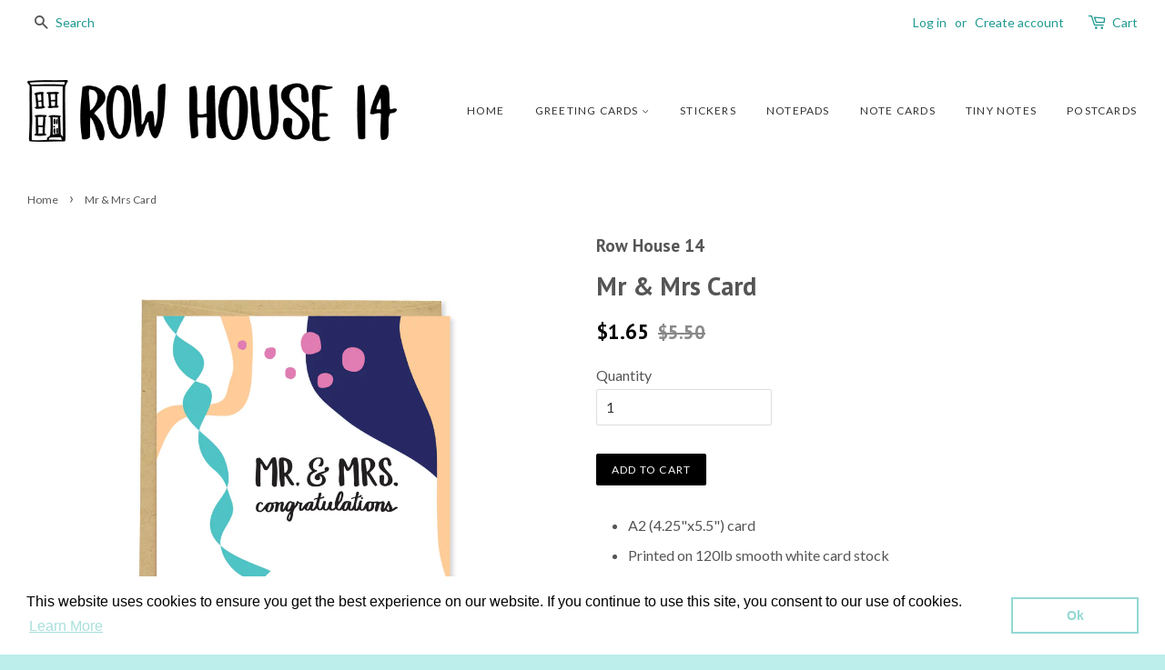

--- FILE ---
content_type: text/html; charset=utf-8
request_url: https://rowhouse14.com/products/wedding-card-mr-mrs-congratulations-card-engagement-card
body_size: 14953
content:

<!doctype html>
<!--[if lt IE 7]><html class="no-js lt-ie9 lt-ie8 lt-ie7" lang="en"> <![endif]-->
<!--[if IE 7]><html class="no-js lt-ie9 lt-ie8" lang="en"> <![endif]-->
<!--[if IE 8]><html class="no-js lt-ie9" lang="en"> <![endif]-->
<!--[if IE 9 ]><html class="ie9 no-js"> <![endif]-->
<!--[if (gt IE 9)|!(IE)]><!--> <html class="no-js"> <!--<![endif]-->
<head>

  <!-- Basic page needs ================================================== -->
  <meta charset="utf-8">
  <meta http-equiv="X-UA-Compatible" content="IE=edge,chrome=1">

  
  <link rel="shortcut icon" href="//rowhouse14.com/cdn/shop/t/2/assets/favicon.png?v=116329895391176986701464806450" type="image/png" />
  

  <!-- Title and description ================================================== -->
  <title>
  Mr &amp; Mrs Card &ndash; Row House 14
  </title>

  
  <meta name="description" content="A2 (4.25&quot;x5.5&quot;) card Printed on 120lb smooth white card stock Paired with a 100% recycled kraft envelope Blank inside Sealed in a cellophane sleeve and shipped in a rigid mailer Copyright Row House 14 Made in the USA">
  

  <!-- Social meta ================================================== -->
  

  <meta property="og:type" content="product">
  <meta property="og:title" content="Mr &amp; Mrs Card">
  <meta property="og:url" content="https://rowhouse14.com/products/wedding-card-mr-mrs-congratulations-card-engagement-card">
  
  <meta property="og:image" content="http://rowhouse14.com/cdn/shop/products/mr-mrs-wedding-card_grande.jpg?v=1531257166">
  <meta property="og:image:secure_url" content="https://rowhouse14.com/cdn/shop/products/mr-mrs-wedding-card_grande.jpg?v=1531257166">
  
  <meta property="og:price:amount" content="1.65">
  <meta property="og:price:currency" content="USD">



  <meta property="og:description" content="A2 (4.25&quot;x5.5&quot;) card Printed on 120lb smooth white card stock Paired with a 100% recycled kraft envelope Blank inside Sealed in a cellophane sleeve and shipped in a rigid mailer Copyright Row House 14 Made in the USA">


<meta property="og:site_name" content="Row House 14">


  <meta name="twitter:card" content="summary">



  <meta name="twitter:title" content="Mr &amp; Mrs Card">
  <meta name="twitter:description" content="

A2 (4.25&quot;x5.5&quot;) card
Printed on 120lb smooth white card stock
Paired with a 100% recycled kraft envelope
Blank inside
Sealed in a cellophane sleeve and shipped in a rigid mailer
Copyright Row House ">
  <meta name="twitter:image" content="https://rowhouse14.com/cdn/shop/products/mr-mrs-wedding-card_large.jpg?v=1531257166">
  <meta name="twitter:image:width" content="480">
  <meta name="twitter:image:height" content="480">



  <!-- Helpers ================================================== -->
  <link rel="canonical" href="https://rowhouse14.com/products/wedding-card-mr-mrs-congratulations-card-engagement-card">
  <meta name="viewport" content="width=device-width,initial-scale=1">
  <meta name="theme-color" content="#000000">

  <!-- CSS ================================================== -->
  <link href="//rowhouse14.com/cdn/shop/t/2/assets/timber.scss.css?v=110721266359318868511734714256" rel="stylesheet" type="text/css" media="all" />
  <link href="//rowhouse14.com/cdn/shop/t/2/assets/theme.scss.css?v=156545362732837113811734714256" rel="stylesheet" type="text/css" media="all" />

  
  
  
  <link href="//fonts.googleapis.com/css?family=Lato:400,700" rel="stylesheet" type="text/css" media="all" />


  
    
    
    <link href="//fonts.googleapis.com/css?family=PT+Sans:700" rel="stylesheet" type="text/css" media="all" />
  


  



  <!-- Header hook for plugins ================================================== -->
  <!-- "snippets/buddha-megamenu-before.liquid" was not rendered, the associated app was uninstalled -->
  <!-- "snippets/buddha-megamenu.liquid" was not rendered, the associated app was uninstalled -->
  <script>window.performance && window.performance.mark && window.performance.mark('shopify.content_for_header.start');</script><meta id="shopify-digital-wallet" name="shopify-digital-wallet" content="/13228993/digital_wallets/dialog">
<meta name="shopify-checkout-api-token" content="d8304b4d81c11562bc47412b6491d7f9">
<meta id="in-context-paypal-metadata" data-shop-id="13228993" data-venmo-supported="false" data-environment="production" data-locale="en_US" data-paypal-v4="true" data-currency="USD">
<link rel="alternate" type="application/json+oembed" href="https://rowhouse14.com/products/wedding-card-mr-mrs-congratulations-card-engagement-card.oembed">
<script async="async" src="/checkouts/internal/preloads.js?locale=en-US"></script>
<link rel="preconnect" href="https://shop.app" crossorigin="anonymous">
<script async="async" src="https://shop.app/checkouts/internal/preloads.js?locale=en-US&shop_id=13228993" crossorigin="anonymous"></script>
<script id="apple-pay-shop-capabilities" type="application/json">{"shopId":13228993,"countryCode":"US","currencyCode":"USD","merchantCapabilities":["supports3DS"],"merchantId":"gid:\/\/shopify\/Shop\/13228993","merchantName":"Row House 14","requiredBillingContactFields":["postalAddress","email"],"requiredShippingContactFields":["postalAddress","email"],"shippingType":"shipping","supportedNetworks":["visa","masterCard","amex","discover","elo","jcb"],"total":{"type":"pending","label":"Row House 14","amount":"1.00"},"shopifyPaymentsEnabled":true,"supportsSubscriptions":true}</script>
<script id="shopify-features" type="application/json">{"accessToken":"d8304b4d81c11562bc47412b6491d7f9","betas":["rich-media-storefront-analytics"],"domain":"rowhouse14.com","predictiveSearch":true,"shopId":13228993,"locale":"en"}</script>
<script>var Shopify = Shopify || {};
Shopify.shop = "row-house-14.myshopify.com";
Shopify.locale = "en";
Shopify.currency = {"active":"USD","rate":"1.0"};
Shopify.country = "US";
Shopify.theme = {"name":"minimal","id":129441991,"schema_name":null,"schema_version":null,"theme_store_id":null,"role":"main"};
Shopify.theme.handle = "null";
Shopify.theme.style = {"id":null,"handle":null};
Shopify.cdnHost = "rowhouse14.com/cdn";
Shopify.routes = Shopify.routes || {};
Shopify.routes.root = "/";</script>
<script type="module">!function(o){(o.Shopify=o.Shopify||{}).modules=!0}(window);</script>
<script>!function(o){function n(){var o=[];function n(){o.push(Array.prototype.slice.apply(arguments))}return n.q=o,n}var t=o.Shopify=o.Shopify||{};t.loadFeatures=n(),t.autoloadFeatures=n()}(window);</script>
<script>
  window.ShopifyPay = window.ShopifyPay || {};
  window.ShopifyPay.apiHost = "shop.app\/pay";
  window.ShopifyPay.redirectState = null;
</script>
<script id="shop-js-analytics" type="application/json">{"pageType":"product"}</script>
<script defer="defer" async type="module" src="//rowhouse14.com/cdn/shopifycloud/shop-js/modules/v2/client.init-shop-cart-sync_C5BV16lS.en.esm.js"></script>
<script defer="defer" async type="module" src="//rowhouse14.com/cdn/shopifycloud/shop-js/modules/v2/chunk.common_CygWptCX.esm.js"></script>
<script type="module">
  await import("//rowhouse14.com/cdn/shopifycloud/shop-js/modules/v2/client.init-shop-cart-sync_C5BV16lS.en.esm.js");
await import("//rowhouse14.com/cdn/shopifycloud/shop-js/modules/v2/chunk.common_CygWptCX.esm.js");

  window.Shopify.SignInWithShop?.initShopCartSync?.({"fedCMEnabled":true,"windoidEnabled":true});

</script>
<script>
  window.Shopify = window.Shopify || {};
  if (!window.Shopify.featureAssets) window.Shopify.featureAssets = {};
  window.Shopify.featureAssets['shop-js'] = {"shop-cart-sync":["modules/v2/client.shop-cart-sync_ZFArdW7E.en.esm.js","modules/v2/chunk.common_CygWptCX.esm.js"],"init-fed-cm":["modules/v2/client.init-fed-cm_CmiC4vf6.en.esm.js","modules/v2/chunk.common_CygWptCX.esm.js"],"shop-button":["modules/v2/client.shop-button_tlx5R9nI.en.esm.js","modules/v2/chunk.common_CygWptCX.esm.js"],"shop-cash-offers":["modules/v2/client.shop-cash-offers_DOA2yAJr.en.esm.js","modules/v2/chunk.common_CygWptCX.esm.js","modules/v2/chunk.modal_D71HUcav.esm.js"],"init-windoid":["modules/v2/client.init-windoid_sURxWdc1.en.esm.js","modules/v2/chunk.common_CygWptCX.esm.js"],"shop-toast-manager":["modules/v2/client.shop-toast-manager_ClPi3nE9.en.esm.js","modules/v2/chunk.common_CygWptCX.esm.js"],"init-shop-email-lookup-coordinator":["modules/v2/client.init-shop-email-lookup-coordinator_B8hsDcYM.en.esm.js","modules/v2/chunk.common_CygWptCX.esm.js"],"init-shop-cart-sync":["modules/v2/client.init-shop-cart-sync_C5BV16lS.en.esm.js","modules/v2/chunk.common_CygWptCX.esm.js"],"avatar":["modules/v2/client.avatar_BTnouDA3.en.esm.js"],"pay-button":["modules/v2/client.pay-button_FdsNuTd3.en.esm.js","modules/v2/chunk.common_CygWptCX.esm.js"],"init-customer-accounts":["modules/v2/client.init-customer-accounts_DxDtT_ad.en.esm.js","modules/v2/client.shop-login-button_C5VAVYt1.en.esm.js","modules/v2/chunk.common_CygWptCX.esm.js","modules/v2/chunk.modal_D71HUcav.esm.js"],"init-shop-for-new-customer-accounts":["modules/v2/client.init-shop-for-new-customer-accounts_ChsxoAhi.en.esm.js","modules/v2/client.shop-login-button_C5VAVYt1.en.esm.js","modules/v2/chunk.common_CygWptCX.esm.js","modules/v2/chunk.modal_D71HUcav.esm.js"],"shop-login-button":["modules/v2/client.shop-login-button_C5VAVYt1.en.esm.js","modules/v2/chunk.common_CygWptCX.esm.js","modules/v2/chunk.modal_D71HUcav.esm.js"],"init-customer-accounts-sign-up":["modules/v2/client.init-customer-accounts-sign-up_CPSyQ0Tj.en.esm.js","modules/v2/client.shop-login-button_C5VAVYt1.en.esm.js","modules/v2/chunk.common_CygWptCX.esm.js","modules/v2/chunk.modal_D71HUcav.esm.js"],"shop-follow-button":["modules/v2/client.shop-follow-button_Cva4Ekp9.en.esm.js","modules/v2/chunk.common_CygWptCX.esm.js","modules/v2/chunk.modal_D71HUcav.esm.js"],"checkout-modal":["modules/v2/client.checkout-modal_BPM8l0SH.en.esm.js","modules/v2/chunk.common_CygWptCX.esm.js","modules/v2/chunk.modal_D71HUcav.esm.js"],"lead-capture":["modules/v2/client.lead-capture_Bi8yE_yS.en.esm.js","modules/v2/chunk.common_CygWptCX.esm.js","modules/v2/chunk.modal_D71HUcav.esm.js"],"shop-login":["modules/v2/client.shop-login_D6lNrXab.en.esm.js","modules/v2/chunk.common_CygWptCX.esm.js","modules/v2/chunk.modal_D71HUcav.esm.js"],"payment-terms":["modules/v2/client.payment-terms_CZxnsJam.en.esm.js","modules/v2/chunk.common_CygWptCX.esm.js","modules/v2/chunk.modal_D71HUcav.esm.js"]};
</script>
<script>(function() {
  var isLoaded = false;
  function asyncLoad() {
    if (isLoaded) return;
    isLoaded = true;
    var urls = ["\/\/s3.amazonaws.com\/booster-eu-cookie\/row-house-14.myshopify.com\/booster_eu_cookie.js?shop=row-house-14.myshopify.com","https:\/\/chimpstatic.com\/mcjs-connected\/js\/users\/88818ccaabdcbf97f6cb265a7\/3cfab5a0a236896fa3b03020a.js?shop=row-house-14.myshopify.com"];
    for (var i = 0; i < urls.length; i++) {
      var s = document.createElement('script');
      s.type = 'text/javascript';
      s.async = true;
      s.src = urls[i];
      var x = document.getElementsByTagName('script')[0];
      x.parentNode.insertBefore(s, x);
    }
  };
  if(window.attachEvent) {
    window.attachEvent('onload', asyncLoad);
  } else {
    window.addEventListener('load', asyncLoad, false);
  }
})();</script>
<script id="__st">var __st={"a":13228993,"offset":-18000,"reqid":"6834b2d8-b29b-4d6f-84ad-a81c9683248f-1768704045","pageurl":"rowhouse14.com\/products\/wedding-card-mr-mrs-congratulations-card-engagement-card","u":"4e7e6e13cbde","p":"product","rtyp":"product","rid":1354910564429};</script>
<script>window.ShopifyPaypalV4VisibilityTracking = true;</script>
<script id="captcha-bootstrap">!function(){'use strict';const t='contact',e='account',n='new_comment',o=[[t,t],['blogs',n],['comments',n],[t,'customer']],c=[[e,'customer_login'],[e,'guest_login'],[e,'recover_customer_password'],[e,'create_customer']],r=t=>t.map((([t,e])=>`form[action*='/${t}']:not([data-nocaptcha='true']) input[name='form_type'][value='${e}']`)).join(','),a=t=>()=>t?[...document.querySelectorAll(t)].map((t=>t.form)):[];function s(){const t=[...o],e=r(t);return a(e)}const i='password',u='form_key',d=['recaptcha-v3-token','g-recaptcha-response','h-captcha-response',i],f=()=>{try{return window.sessionStorage}catch{return}},m='__shopify_v',_=t=>t.elements[u];function p(t,e,n=!1){try{const o=window.sessionStorage,c=JSON.parse(o.getItem(e)),{data:r}=function(t){const{data:e,action:n}=t;return t[m]||n?{data:e,action:n}:{data:t,action:n}}(c);for(const[e,n]of Object.entries(r))t.elements[e]&&(t.elements[e].value=n);n&&o.removeItem(e)}catch(o){console.error('form repopulation failed',{error:o})}}const l='form_type',E='cptcha';function T(t){t.dataset[E]=!0}const w=window,h=w.document,L='Shopify',v='ce_forms',y='captcha';let A=!1;((t,e)=>{const n=(g='f06e6c50-85a8-45c8-87d0-21a2b65856fe',I='https://cdn.shopify.com/shopifycloud/storefront-forms-hcaptcha/ce_storefront_forms_captcha_hcaptcha.v1.5.2.iife.js',D={infoText:'Protected by hCaptcha',privacyText:'Privacy',termsText:'Terms'},(t,e,n)=>{const o=w[L][v],c=o.bindForm;if(c)return c(t,g,e,D).then(n);var r;o.q.push([[t,g,e,D],n]),r=I,A||(h.body.append(Object.assign(h.createElement('script'),{id:'captcha-provider',async:!0,src:r})),A=!0)});var g,I,D;w[L]=w[L]||{},w[L][v]=w[L][v]||{},w[L][v].q=[],w[L][y]=w[L][y]||{},w[L][y].protect=function(t,e){n(t,void 0,e),T(t)},Object.freeze(w[L][y]),function(t,e,n,w,h,L){const[v,y,A,g]=function(t,e,n){const i=e?o:[],u=t?c:[],d=[...i,...u],f=r(d),m=r(i),_=r(d.filter((([t,e])=>n.includes(e))));return[a(f),a(m),a(_),s()]}(w,h,L),I=t=>{const e=t.target;return e instanceof HTMLFormElement?e:e&&e.form},D=t=>v().includes(t);t.addEventListener('submit',(t=>{const e=I(t);if(!e)return;const n=D(e)&&!e.dataset.hcaptchaBound&&!e.dataset.recaptchaBound,o=_(e),c=g().includes(e)&&(!o||!o.value);(n||c)&&t.preventDefault(),c&&!n&&(function(t){try{if(!f())return;!function(t){const e=f();if(!e)return;const n=_(t);if(!n)return;const o=n.value;o&&e.removeItem(o)}(t);const e=Array.from(Array(32),(()=>Math.random().toString(36)[2])).join('');!function(t,e){_(t)||t.append(Object.assign(document.createElement('input'),{type:'hidden',name:u})),t.elements[u].value=e}(t,e),function(t,e){const n=f();if(!n)return;const o=[...t.querySelectorAll(`input[type='${i}']`)].map((({name:t})=>t)),c=[...d,...o],r={};for(const[a,s]of new FormData(t).entries())c.includes(a)||(r[a]=s);n.setItem(e,JSON.stringify({[m]:1,action:t.action,data:r}))}(t,e)}catch(e){console.error('failed to persist form',e)}}(e),e.submit())}));const S=(t,e)=>{t&&!t.dataset[E]&&(n(t,e.some((e=>e===t))),T(t))};for(const o of['focusin','change'])t.addEventListener(o,(t=>{const e=I(t);D(e)&&S(e,y())}));const B=e.get('form_key'),M=e.get(l),P=B&&M;t.addEventListener('DOMContentLoaded',(()=>{const t=y();if(P)for(const e of t)e.elements[l].value===M&&p(e,B);[...new Set([...A(),...v().filter((t=>'true'===t.dataset.shopifyCaptcha))])].forEach((e=>S(e,t)))}))}(h,new URLSearchParams(w.location.search),n,t,e,['guest_login'])})(!0,!0)}();</script>
<script integrity="sha256-4kQ18oKyAcykRKYeNunJcIwy7WH5gtpwJnB7kiuLZ1E=" data-source-attribution="shopify.loadfeatures" defer="defer" src="//rowhouse14.com/cdn/shopifycloud/storefront/assets/storefront/load_feature-a0a9edcb.js" crossorigin="anonymous"></script>
<script crossorigin="anonymous" defer="defer" src="//rowhouse14.com/cdn/shopifycloud/storefront/assets/shopify_pay/storefront-65b4c6d7.js?v=20250812"></script>
<script data-source-attribution="shopify.dynamic_checkout.dynamic.init">var Shopify=Shopify||{};Shopify.PaymentButton=Shopify.PaymentButton||{isStorefrontPortableWallets:!0,init:function(){window.Shopify.PaymentButton.init=function(){};var t=document.createElement("script");t.src="https://rowhouse14.com/cdn/shopifycloud/portable-wallets/latest/portable-wallets.en.js",t.type="module",document.head.appendChild(t)}};
</script>
<script data-source-attribution="shopify.dynamic_checkout.buyer_consent">
  function portableWalletsHideBuyerConsent(e){var t=document.getElementById("shopify-buyer-consent"),n=document.getElementById("shopify-subscription-policy-button");t&&n&&(t.classList.add("hidden"),t.setAttribute("aria-hidden","true"),n.removeEventListener("click",e))}function portableWalletsShowBuyerConsent(e){var t=document.getElementById("shopify-buyer-consent"),n=document.getElementById("shopify-subscription-policy-button");t&&n&&(t.classList.remove("hidden"),t.removeAttribute("aria-hidden"),n.addEventListener("click",e))}window.Shopify?.PaymentButton&&(window.Shopify.PaymentButton.hideBuyerConsent=portableWalletsHideBuyerConsent,window.Shopify.PaymentButton.showBuyerConsent=portableWalletsShowBuyerConsent);
</script>
<script data-source-attribution="shopify.dynamic_checkout.cart.bootstrap">document.addEventListener("DOMContentLoaded",(function(){function t(){return document.querySelector("shopify-accelerated-checkout-cart, shopify-accelerated-checkout")}if(t())Shopify.PaymentButton.init();else{new MutationObserver((function(e,n){t()&&(Shopify.PaymentButton.init(),n.disconnect())})).observe(document.body,{childList:!0,subtree:!0})}}));
</script>
<link id="shopify-accelerated-checkout-styles" rel="stylesheet" media="screen" href="https://rowhouse14.com/cdn/shopifycloud/portable-wallets/latest/accelerated-checkout-backwards-compat.css" crossorigin="anonymous">
<style id="shopify-accelerated-checkout-cart">
        #shopify-buyer-consent {
  margin-top: 1em;
  display: inline-block;
  width: 100%;
}

#shopify-buyer-consent.hidden {
  display: none;
}

#shopify-subscription-policy-button {
  background: none;
  border: none;
  padding: 0;
  text-decoration: underline;
  font-size: inherit;
  cursor: pointer;
}

#shopify-subscription-policy-button::before {
  box-shadow: none;
}

      </style>

<script>window.performance && window.performance.mark && window.performance.mark('shopify.content_for_header.end');</script>

  

<!--[if lt IE 9]>
<script src="//cdnjs.cloudflare.com/ajax/libs/html5shiv/3.7.2/html5shiv.min.js" type="text/javascript"></script>
<script src="//rowhouse14.com/cdn/shop/t/2/assets/respond.min.js?v=52248677837542619231464806222" type="text/javascript"></script>
<link href="//rowhouse14.com/cdn/shop/t/2/assets/respond-proxy.html" id="respond-proxy" rel="respond-proxy" />
<link href="//rowhouse14.com/search?q=65cff1c622fe326c1f6e25c0791d004a" id="respond-redirect" rel="respond-redirect" />
<script src="//rowhouse14.com/search?q=65cff1c622fe326c1f6e25c0791d004a" type="text/javascript"></script>
<![endif]-->



  <script src="//ajax.googleapis.com/ajax/libs/jquery/1.11.0/jquery.min.js" type="text/javascript"></script>
  <script src="//rowhouse14.com/cdn/shop/t/2/assets/modernizr.min.js?v=26620055551102246001464806222" type="text/javascript"></script>

  
  

<!-- BEGIN app block: shopify://apps/instafeed/blocks/head-block/c447db20-095d-4a10-9725-b5977662c9d5 --><link rel="preconnect" href="https://cdn.nfcube.com/">
<link rel="preconnect" href="https://scontent.cdninstagram.com/">


  <script>
    document.addEventListener('DOMContentLoaded', function () {
      let instafeedScript = document.createElement('script');

      
        instafeedScript.src = 'https://cdn.nfcube.com/instafeed-f99bdc5384adf96b968d378b41512e02.js';
      

      document.body.appendChild(instafeedScript);
    });
  </script>





<!-- END app block --><link href="https://monorail-edge.shopifysvc.com" rel="dns-prefetch">
<script>(function(){if ("sendBeacon" in navigator && "performance" in window) {try {var session_token_from_headers = performance.getEntriesByType('navigation')[0].serverTiming.find(x => x.name == '_s').description;} catch {var session_token_from_headers = undefined;}var session_cookie_matches = document.cookie.match(/_shopify_s=([^;]*)/);var session_token_from_cookie = session_cookie_matches && session_cookie_matches.length === 2 ? session_cookie_matches[1] : "";var session_token = session_token_from_headers || session_token_from_cookie || "";function handle_abandonment_event(e) {var entries = performance.getEntries().filter(function(entry) {return /monorail-edge.shopifysvc.com/.test(entry.name);});if (!window.abandonment_tracked && entries.length === 0) {window.abandonment_tracked = true;var currentMs = Date.now();var navigation_start = performance.timing.navigationStart;var payload = {shop_id: 13228993,url: window.location.href,navigation_start,duration: currentMs - navigation_start,session_token,page_type: "product"};window.navigator.sendBeacon("https://monorail-edge.shopifysvc.com/v1/produce", JSON.stringify({schema_id: "online_store_buyer_site_abandonment/1.1",payload: payload,metadata: {event_created_at_ms: currentMs,event_sent_at_ms: currentMs}}));}}window.addEventListener('pagehide', handle_abandonment_event);}}());</script>
<script id="web-pixels-manager-setup">(function e(e,d,r,n,o){if(void 0===o&&(o={}),!Boolean(null===(a=null===(i=window.Shopify)||void 0===i?void 0:i.analytics)||void 0===a?void 0:a.replayQueue)){var i,a;window.Shopify=window.Shopify||{};var t=window.Shopify;t.analytics=t.analytics||{};var s=t.analytics;s.replayQueue=[],s.publish=function(e,d,r){return s.replayQueue.push([e,d,r]),!0};try{self.performance.mark("wpm:start")}catch(e){}var l=function(){var e={modern:/Edge?\/(1{2}[4-9]|1[2-9]\d|[2-9]\d{2}|\d{4,})\.\d+(\.\d+|)|Firefox\/(1{2}[4-9]|1[2-9]\d|[2-9]\d{2}|\d{4,})\.\d+(\.\d+|)|Chrom(ium|e)\/(9{2}|\d{3,})\.\d+(\.\d+|)|(Maci|X1{2}).+ Version\/(15\.\d+|(1[6-9]|[2-9]\d|\d{3,})\.\d+)([,.]\d+|)( \(\w+\)|)( Mobile\/\w+|) Safari\/|Chrome.+OPR\/(9{2}|\d{3,})\.\d+\.\d+|(CPU[ +]OS|iPhone[ +]OS|CPU[ +]iPhone|CPU IPhone OS|CPU iPad OS)[ +]+(15[._]\d+|(1[6-9]|[2-9]\d|\d{3,})[._]\d+)([._]\d+|)|Android:?[ /-](13[3-9]|1[4-9]\d|[2-9]\d{2}|\d{4,})(\.\d+|)(\.\d+|)|Android.+Firefox\/(13[5-9]|1[4-9]\d|[2-9]\d{2}|\d{4,})\.\d+(\.\d+|)|Android.+Chrom(ium|e)\/(13[3-9]|1[4-9]\d|[2-9]\d{2}|\d{4,})\.\d+(\.\d+|)|SamsungBrowser\/([2-9]\d|\d{3,})\.\d+/,legacy:/Edge?\/(1[6-9]|[2-9]\d|\d{3,})\.\d+(\.\d+|)|Firefox\/(5[4-9]|[6-9]\d|\d{3,})\.\d+(\.\d+|)|Chrom(ium|e)\/(5[1-9]|[6-9]\d|\d{3,})\.\d+(\.\d+|)([\d.]+$|.*Safari\/(?![\d.]+ Edge\/[\d.]+$))|(Maci|X1{2}).+ Version\/(10\.\d+|(1[1-9]|[2-9]\d|\d{3,})\.\d+)([,.]\d+|)( \(\w+\)|)( Mobile\/\w+|) Safari\/|Chrome.+OPR\/(3[89]|[4-9]\d|\d{3,})\.\d+\.\d+|(CPU[ +]OS|iPhone[ +]OS|CPU[ +]iPhone|CPU IPhone OS|CPU iPad OS)[ +]+(10[._]\d+|(1[1-9]|[2-9]\d|\d{3,})[._]\d+)([._]\d+|)|Android:?[ /-](13[3-9]|1[4-9]\d|[2-9]\d{2}|\d{4,})(\.\d+|)(\.\d+|)|Mobile Safari.+OPR\/([89]\d|\d{3,})\.\d+\.\d+|Android.+Firefox\/(13[5-9]|1[4-9]\d|[2-9]\d{2}|\d{4,})\.\d+(\.\d+|)|Android.+Chrom(ium|e)\/(13[3-9]|1[4-9]\d|[2-9]\d{2}|\d{4,})\.\d+(\.\d+|)|Android.+(UC? ?Browser|UCWEB|U3)[ /]?(15\.([5-9]|\d{2,})|(1[6-9]|[2-9]\d|\d{3,})\.\d+)\.\d+|SamsungBrowser\/(5\.\d+|([6-9]|\d{2,})\.\d+)|Android.+MQ{2}Browser\/(14(\.(9|\d{2,})|)|(1[5-9]|[2-9]\d|\d{3,})(\.\d+|))(\.\d+|)|K[Aa][Ii]OS\/(3\.\d+|([4-9]|\d{2,})\.\d+)(\.\d+|)/},d=e.modern,r=e.legacy,n=navigator.userAgent;return n.match(d)?"modern":n.match(r)?"legacy":"unknown"}(),u="modern"===l?"modern":"legacy",c=(null!=n?n:{modern:"",legacy:""})[u],f=function(e){return[e.baseUrl,"/wpm","/b",e.hashVersion,"modern"===e.buildTarget?"m":"l",".js"].join("")}({baseUrl:d,hashVersion:r,buildTarget:u}),m=function(e){var d=e.version,r=e.bundleTarget,n=e.surface,o=e.pageUrl,i=e.monorailEndpoint;return{emit:function(e){var a=e.status,t=e.errorMsg,s=(new Date).getTime(),l=JSON.stringify({metadata:{event_sent_at_ms:s},events:[{schema_id:"web_pixels_manager_load/3.1",payload:{version:d,bundle_target:r,page_url:o,status:a,surface:n,error_msg:t},metadata:{event_created_at_ms:s}}]});if(!i)return console&&console.warn&&console.warn("[Web Pixels Manager] No Monorail endpoint provided, skipping logging."),!1;try{return self.navigator.sendBeacon.bind(self.navigator)(i,l)}catch(e){}var u=new XMLHttpRequest;try{return u.open("POST",i,!0),u.setRequestHeader("Content-Type","text/plain"),u.send(l),!0}catch(e){return console&&console.warn&&console.warn("[Web Pixels Manager] Got an unhandled error while logging to Monorail."),!1}}}}({version:r,bundleTarget:l,surface:e.surface,pageUrl:self.location.href,monorailEndpoint:e.monorailEndpoint});try{o.browserTarget=l,function(e){var d=e.src,r=e.async,n=void 0===r||r,o=e.onload,i=e.onerror,a=e.sri,t=e.scriptDataAttributes,s=void 0===t?{}:t,l=document.createElement("script"),u=document.querySelector("head"),c=document.querySelector("body");if(l.async=n,l.src=d,a&&(l.integrity=a,l.crossOrigin="anonymous"),s)for(var f in s)if(Object.prototype.hasOwnProperty.call(s,f))try{l.dataset[f]=s[f]}catch(e){}if(o&&l.addEventListener("load",o),i&&l.addEventListener("error",i),u)u.appendChild(l);else{if(!c)throw new Error("Did not find a head or body element to append the script");c.appendChild(l)}}({src:f,async:!0,onload:function(){if(!function(){var e,d;return Boolean(null===(d=null===(e=window.Shopify)||void 0===e?void 0:e.analytics)||void 0===d?void 0:d.initialized)}()){var d=window.webPixelsManager.init(e)||void 0;if(d){var r=window.Shopify.analytics;r.replayQueue.forEach((function(e){var r=e[0],n=e[1],o=e[2];d.publishCustomEvent(r,n,o)})),r.replayQueue=[],r.publish=d.publishCustomEvent,r.visitor=d.visitor,r.initialized=!0}}},onerror:function(){return m.emit({status:"failed",errorMsg:"".concat(f," has failed to load")})},sri:function(e){var d=/^sha384-[A-Za-z0-9+/=]+$/;return"string"==typeof e&&d.test(e)}(c)?c:"",scriptDataAttributes:o}),m.emit({status:"loading"})}catch(e){m.emit({status:"failed",errorMsg:(null==e?void 0:e.message)||"Unknown error"})}}})({shopId: 13228993,storefrontBaseUrl: "https://rowhouse14.com",extensionsBaseUrl: "https://extensions.shopifycdn.com/cdn/shopifycloud/web-pixels-manager",monorailEndpoint: "https://monorail-edge.shopifysvc.com/unstable/produce_batch",surface: "storefront-renderer",enabledBetaFlags: ["2dca8a86"],webPixelsConfigList: [{"id":"60686585","configuration":"{\"tagID\":\"2620783525453\"}","eventPayloadVersion":"v1","runtimeContext":"STRICT","scriptVersion":"18031546ee651571ed29edbe71a3550b","type":"APP","apiClientId":3009811,"privacyPurposes":["ANALYTICS","MARKETING","SALE_OF_DATA"],"dataSharingAdjustments":{"protectedCustomerApprovalScopes":["read_customer_address","read_customer_email","read_customer_name","read_customer_personal_data","read_customer_phone"]}},{"id":"shopify-app-pixel","configuration":"{}","eventPayloadVersion":"v1","runtimeContext":"STRICT","scriptVersion":"0450","apiClientId":"shopify-pixel","type":"APP","privacyPurposes":["ANALYTICS","MARKETING"]},{"id":"shopify-custom-pixel","eventPayloadVersion":"v1","runtimeContext":"LAX","scriptVersion":"0450","apiClientId":"shopify-pixel","type":"CUSTOM","privacyPurposes":["ANALYTICS","MARKETING"]}],isMerchantRequest: false,initData: {"shop":{"name":"Row House 14","paymentSettings":{"currencyCode":"USD"},"myshopifyDomain":"row-house-14.myshopify.com","countryCode":"US","storefrontUrl":"https:\/\/rowhouse14.com"},"customer":null,"cart":null,"checkout":null,"productVariants":[{"price":{"amount":1.65,"currencyCode":"USD"},"product":{"title":"Mr \u0026 Mrs Card","vendor":"Row House 14","id":"1354910564429","untranslatedTitle":"Mr \u0026 Mrs Card","url":"\/products\/wedding-card-mr-mrs-congratulations-card-engagement-card","type":"Greeting Card"},"id":"12331672567885","image":{"src":"\/\/rowhouse14.com\/cdn\/shop\/products\/mr-mrs-wedding-card.jpg?v=1531257166"},"sku":"C-098","title":"Default Title","untranslatedTitle":"Default Title"}],"purchasingCompany":null},},"https://rowhouse14.com/cdn","fcfee988w5aeb613cpc8e4bc33m6693e112",{"modern":"","legacy":""},{"shopId":"13228993","storefrontBaseUrl":"https:\/\/rowhouse14.com","extensionBaseUrl":"https:\/\/extensions.shopifycdn.com\/cdn\/shopifycloud\/web-pixels-manager","surface":"storefront-renderer","enabledBetaFlags":"[\"2dca8a86\"]","isMerchantRequest":"false","hashVersion":"fcfee988w5aeb613cpc8e4bc33m6693e112","publish":"custom","events":"[[\"page_viewed\",{}],[\"product_viewed\",{\"productVariant\":{\"price\":{\"amount\":1.65,\"currencyCode\":\"USD\"},\"product\":{\"title\":\"Mr \u0026 Mrs Card\",\"vendor\":\"Row House 14\",\"id\":\"1354910564429\",\"untranslatedTitle\":\"Mr \u0026 Mrs Card\",\"url\":\"\/products\/wedding-card-mr-mrs-congratulations-card-engagement-card\",\"type\":\"Greeting Card\"},\"id\":\"12331672567885\",\"image\":{\"src\":\"\/\/rowhouse14.com\/cdn\/shop\/products\/mr-mrs-wedding-card.jpg?v=1531257166\"},\"sku\":\"C-098\",\"title\":\"Default Title\",\"untranslatedTitle\":\"Default Title\"}}]]"});</script><script>
  window.ShopifyAnalytics = window.ShopifyAnalytics || {};
  window.ShopifyAnalytics.meta = window.ShopifyAnalytics.meta || {};
  window.ShopifyAnalytics.meta.currency = 'USD';
  var meta = {"product":{"id":1354910564429,"gid":"gid:\/\/shopify\/Product\/1354910564429","vendor":"Row House 14","type":"Greeting Card","handle":"wedding-card-mr-mrs-congratulations-card-engagement-card","variants":[{"id":12331672567885,"price":165,"name":"Mr \u0026 Mrs Card","public_title":null,"sku":"C-098"}],"remote":false},"page":{"pageType":"product","resourceType":"product","resourceId":1354910564429,"requestId":"6834b2d8-b29b-4d6f-84ad-a81c9683248f-1768704045"}};
  for (var attr in meta) {
    window.ShopifyAnalytics.meta[attr] = meta[attr];
  }
</script>
<script class="analytics">
  (function () {
    var customDocumentWrite = function(content) {
      var jquery = null;

      if (window.jQuery) {
        jquery = window.jQuery;
      } else if (window.Checkout && window.Checkout.$) {
        jquery = window.Checkout.$;
      }

      if (jquery) {
        jquery('body').append(content);
      }
    };

    var hasLoggedConversion = function(token) {
      if (token) {
        return document.cookie.indexOf('loggedConversion=' + token) !== -1;
      }
      return false;
    }

    var setCookieIfConversion = function(token) {
      if (token) {
        var twoMonthsFromNow = new Date(Date.now());
        twoMonthsFromNow.setMonth(twoMonthsFromNow.getMonth() + 2);

        document.cookie = 'loggedConversion=' + token + '; expires=' + twoMonthsFromNow;
      }
    }

    var trekkie = window.ShopifyAnalytics.lib = window.trekkie = window.trekkie || [];
    if (trekkie.integrations) {
      return;
    }
    trekkie.methods = [
      'identify',
      'page',
      'ready',
      'track',
      'trackForm',
      'trackLink'
    ];
    trekkie.factory = function(method) {
      return function() {
        var args = Array.prototype.slice.call(arguments);
        args.unshift(method);
        trekkie.push(args);
        return trekkie;
      };
    };
    for (var i = 0; i < trekkie.methods.length; i++) {
      var key = trekkie.methods[i];
      trekkie[key] = trekkie.factory(key);
    }
    trekkie.load = function(config) {
      trekkie.config = config || {};
      trekkie.config.initialDocumentCookie = document.cookie;
      var first = document.getElementsByTagName('script')[0];
      var script = document.createElement('script');
      script.type = 'text/javascript';
      script.onerror = function(e) {
        var scriptFallback = document.createElement('script');
        scriptFallback.type = 'text/javascript';
        scriptFallback.onerror = function(error) {
                var Monorail = {
      produce: function produce(monorailDomain, schemaId, payload) {
        var currentMs = new Date().getTime();
        var event = {
          schema_id: schemaId,
          payload: payload,
          metadata: {
            event_created_at_ms: currentMs,
            event_sent_at_ms: currentMs
          }
        };
        return Monorail.sendRequest("https://" + monorailDomain + "/v1/produce", JSON.stringify(event));
      },
      sendRequest: function sendRequest(endpointUrl, payload) {
        // Try the sendBeacon API
        if (window && window.navigator && typeof window.navigator.sendBeacon === 'function' && typeof window.Blob === 'function' && !Monorail.isIos12()) {
          var blobData = new window.Blob([payload], {
            type: 'text/plain'
          });

          if (window.navigator.sendBeacon(endpointUrl, blobData)) {
            return true;
          } // sendBeacon was not successful

        } // XHR beacon

        var xhr = new XMLHttpRequest();

        try {
          xhr.open('POST', endpointUrl);
          xhr.setRequestHeader('Content-Type', 'text/plain');
          xhr.send(payload);
        } catch (e) {
          console.log(e);
        }

        return false;
      },
      isIos12: function isIos12() {
        return window.navigator.userAgent.lastIndexOf('iPhone; CPU iPhone OS 12_') !== -1 || window.navigator.userAgent.lastIndexOf('iPad; CPU OS 12_') !== -1;
      }
    };
    Monorail.produce('monorail-edge.shopifysvc.com',
      'trekkie_storefront_load_errors/1.1',
      {shop_id: 13228993,
      theme_id: 129441991,
      app_name: "storefront",
      context_url: window.location.href,
      source_url: "//rowhouse14.com/cdn/s/trekkie.storefront.cd680fe47e6c39ca5d5df5f0a32d569bc48c0f27.min.js"});

        };
        scriptFallback.async = true;
        scriptFallback.src = '//rowhouse14.com/cdn/s/trekkie.storefront.cd680fe47e6c39ca5d5df5f0a32d569bc48c0f27.min.js';
        first.parentNode.insertBefore(scriptFallback, first);
      };
      script.async = true;
      script.src = '//rowhouse14.com/cdn/s/trekkie.storefront.cd680fe47e6c39ca5d5df5f0a32d569bc48c0f27.min.js';
      first.parentNode.insertBefore(script, first);
    };
    trekkie.load(
      {"Trekkie":{"appName":"storefront","development":false,"defaultAttributes":{"shopId":13228993,"isMerchantRequest":null,"themeId":129441991,"themeCityHash":"1629725972946492069","contentLanguage":"en","currency":"USD","eventMetadataId":"b3d1c301-5685-446f-8adb-f0a827058af8"},"isServerSideCookieWritingEnabled":true,"monorailRegion":"shop_domain","enabledBetaFlags":["65f19447"]},"Session Attribution":{},"S2S":{"facebookCapiEnabled":false,"source":"trekkie-storefront-renderer","apiClientId":580111}}
    );

    var loaded = false;
    trekkie.ready(function() {
      if (loaded) return;
      loaded = true;

      window.ShopifyAnalytics.lib = window.trekkie;

      var originalDocumentWrite = document.write;
      document.write = customDocumentWrite;
      try { window.ShopifyAnalytics.merchantGoogleAnalytics.call(this); } catch(error) {};
      document.write = originalDocumentWrite;

      window.ShopifyAnalytics.lib.page(null,{"pageType":"product","resourceType":"product","resourceId":1354910564429,"requestId":"6834b2d8-b29b-4d6f-84ad-a81c9683248f-1768704045","shopifyEmitted":true});

      var match = window.location.pathname.match(/checkouts\/(.+)\/(thank_you|post_purchase)/)
      var token = match? match[1]: undefined;
      if (!hasLoggedConversion(token)) {
        setCookieIfConversion(token);
        window.ShopifyAnalytics.lib.track("Viewed Product",{"currency":"USD","variantId":12331672567885,"productId":1354910564429,"productGid":"gid:\/\/shopify\/Product\/1354910564429","name":"Mr \u0026 Mrs Card","price":"1.65","sku":"C-098","brand":"Row House 14","variant":null,"category":"Greeting Card","nonInteraction":true,"remote":false},undefined,undefined,{"shopifyEmitted":true});
      window.ShopifyAnalytics.lib.track("monorail:\/\/trekkie_storefront_viewed_product\/1.1",{"currency":"USD","variantId":12331672567885,"productId":1354910564429,"productGid":"gid:\/\/shopify\/Product\/1354910564429","name":"Mr \u0026 Mrs Card","price":"1.65","sku":"C-098","brand":"Row House 14","variant":null,"category":"Greeting Card","nonInteraction":true,"remote":false,"referer":"https:\/\/rowhouse14.com\/products\/wedding-card-mr-mrs-congratulations-card-engagement-card"});
      }
    });


        var eventsListenerScript = document.createElement('script');
        eventsListenerScript.async = true;
        eventsListenerScript.src = "//rowhouse14.com/cdn/shopifycloud/storefront/assets/shop_events_listener-3da45d37.js";
        document.getElementsByTagName('head')[0].appendChild(eventsListenerScript);

})();</script>
<script
  defer
  src="https://rowhouse14.com/cdn/shopifycloud/perf-kit/shopify-perf-kit-3.0.4.min.js"
  data-application="storefront-renderer"
  data-shop-id="13228993"
  data-render-region="gcp-us-central1"
  data-page-type="product"
  data-theme-instance-id="129441991"
  data-theme-name=""
  data-theme-version=""
  data-monorail-region="shop_domain"
  data-resource-timing-sampling-rate="10"
  data-shs="true"
  data-shs-beacon="true"
  data-shs-export-with-fetch="true"
  data-shs-logs-sample-rate="1"
  data-shs-beacon-endpoint="https://rowhouse14.com/api/collect"
></script>
</head>

<body id="mr-amp-mrs-card" class="template-product" >
  <!-- "snippets/buddha-megamenu-wireframe.liquid" was not rendered, the associated app was uninstalled -->

  <div class="header-bar">
  <div class="wrapper medium-down--hide">
    <div class="post-large--display-table">

      
        <div class="header-bar__left post-large--display-table-cell">

          

          

          
            <div class="header-bar__module header-bar__search">
              


  <form action="/search" method="get" class="header-bar__search-form clearfix" role="search">
    
    <button type="submit" class="btn icon-fallback-text header-bar__search-submit">
      <span class="icon icon-search" aria-hidden="true"></span>
      <span class="fallback-text">Search</span>
    </button>
    <input type="search" name="q" value="" aria-label="Search" class="header-bar__search-input" placeholder="Search">
  </form>


            </div>
          

        </div>
      

      <div class="header-bar__right post-large--display-table-cell">

        
          <ul class="header-bar__module header-bar__module--list">
            
              <li>
                <a href="/account/login" id="customer_login_link">Log in</a>
              </li>
              <li>or</li>
              <li>
                <a href="/account/register" id="customer_register_link">Create account</a>
              </li>  
            
          </ul>
        

        <div class="header-bar__module">
          <span class="header-bar__sep" aria-hidden="true"></span>
          <a href="/cart" class="cart-page-link">
            <span class="icon icon-cart header-bar__cart-icon" aria-hidden="true"></span>
          </a>
        </div>

        <div class="header-bar__module">
          <a href="/cart" class="cart-page-link">
            Cart
            <span class="cart-count header-bar__cart-count hidden-count">0</span>
          </a>
        </div>

        
          
        

      </div>
    </div>
  </div>
  <div class="wrapper post-large--hide">
    <button type="button" class="mobile-nav-trigger" id="MobileNavTrigger">
      <span class="icon icon-hamburger" aria-hidden="true"></span>
      Menu
    </button>
    <a href="/cart" class="cart-page-link mobile-cart-page-link">
      <span class="icon icon-cart header-bar__cart-icon" aria-hidden="true"></span>
      Cart <span class="cart-count hidden-count">0</span>
    </a>
  </div>
  <ul id="MobileNav" class="mobile-nav post-large--hide">
  
  
  
  <li class="mobile-nav__link" aria-haspopup="true">
    
      <a href="/" class="mobile-nav">
        Home
      </a>
    
  </li>
  
  
  <li class="mobile-nav__link" aria-haspopup="true">
    
      <a href="/collections/greeting-cards" class="mobile-nav__sublist-trigger">
        Greeting Cards
        <span class="icon-fallback-text mobile-nav__sublist-expand">
  <span class="icon icon-plus" aria-hidden="true"></span>
  <span class="fallback-text">+</span>
</span>
<span class="icon-fallback-text mobile-nav__sublist-contract">
  <span class="icon icon-minus" aria-hidden="true"></span>
  <span class="fallback-text">-</span>
</span>
      </a>
      <ul class="mobile-nav__sublist">  
        
          <li class="mobile-nav__sublist-link">
            <a href="/collections/anniversary-love">Anniversary + Love</a>
          </li>
        
          <li class="mobile-nav__sublist-link">
            <a href="/collections/baby">Baby</a>
          </li>
        
          <li class="mobile-nav__sublist-link">
            <a href="/collections/baltimore">Baltimore Cards</a>
          </li>
        
          <li class="mobile-nav__sublist-link">
            <a href="/collections/birthday">Birthday</a>
          </li>
        
          <li class="mobile-nav__sublist-link">
            <a href="/collections/blank-cards">Blank Cards</a>
          </li>
        
          <li class="mobile-nav__sublist-link">
            <a href="/collections/congrats-graduation">Congrats + Graduation</a>
          </li>
        
          <li class="mobile-nav__sublist-link">
            <a href="/collections/friendship-just-because">Friendship + Just Because</a>
          </li>
        
          <li class="mobile-nav__sublist-link">
            <a href="/collections/holidays">Holidays</a>
          </li>
        
          <li class="mobile-nav__sublist-link">
            <a href="/collections/mom-dad">Mom + Dad</a>
          </li>
        
          <li class="mobile-nav__sublist-link">
            <a href="/collections/sympathy-encouragement-1">Sympathy + Encouragement</a>
          </li>
        
          <li class="mobile-nav__sublist-link">
            <a href="/collections/thank-you">Thank You</a>
          </li>
        
          <li class="mobile-nav__sublist-link">
            <a href="/collections/sympathy-encouragement">Wedding</a>
          </li>
        
      </ul>
    
  </li>
  
  
  <li class="mobile-nav__link" aria-haspopup="true">
    
      <a href="https://rowhouse14.com/collections/stickers" class="mobile-nav">
        Stickers
      </a>
    
  </li>
  
  
  <li class="mobile-nav__link" aria-haspopup="true">
    
      <a href="/collections/notepads" class="mobile-nav">
        Notepads
      </a>
    
  </li>
  
  
  <li class="mobile-nav__link" aria-haspopup="true">
    
      <a href="/collections/personalized-stationery" class="mobile-nav">
        Note Cards
      </a>
    
  </li>
  
  
  <li class="mobile-nav__link" aria-haspopup="true">
    
      <a href="/collections/tiny-notes" class="mobile-nav">
        Tiny Notes
      </a>
    
  </li>
  
  
  <li class="mobile-nav__link" aria-haspopup="true">
    
      <a href="/collections/postcards" class="mobile-nav">
        Postcards
      </a>
    
  </li>
  

  
    
      <li class="mobile-nav__link">
        <a href="/account/login" id="customer_login_link">Log in</a>
      </li>
      <li class="mobile-nav__link">
        <a href="/account/register" id="customer_register_link">Create account</a>
      </li>
    
  
  
  <li class="mobile-nav__link">
    
      <div class="header-bar__module header-bar__search">
        


  <form action="/search" method="get" class="header-bar__search-form clearfix" role="search">
    
    <button type="submit" class="btn icon-fallback-text header-bar__search-submit">
      <span class="icon icon-search" aria-hidden="true"></span>
      <span class="fallback-text">Search</span>
    </button>
    <input type="search" name="q" value="" aria-label="Search" class="header-bar__search-input" placeholder="Search">
  </form>


      </div>
    
  </li>
  
</ul>

</div>


  <header class="site-header" role="banner">
    <div class="wrapper">

      

      <div class="grid--full post-large--display-table">
        <div class="grid__item post-large--one-third post-large--display-table-cell">
          
            <div class="h1 site-header__logo post-large--left" itemscope itemtype="http://schema.org/Organization">
          
            
              <a href="/" itemprop="url">
                <img src="//rowhouse14.com/cdn/shop/t/2/assets/logo.png?v=147705940566783636601464806449" alt="Row House 14" itemprop="logo">
              </a>
            
          
            </div>
          
          
        </div>
        <div class="grid__item post-large--two-thirds post-large--display-table-cell medium-down--hide">
          
<ul class="site-nav post-large--text-right" id="AccessibleNav">
  
    
    
    
      <li >
        <a href="/" class="site-nav__link">Home</a>
      </li>
    
  
    
    
    
      <li class="site-nav--has-dropdown" aria-haspopup="true">
        <a href="/collections/greeting-cards" class="site-nav__link">
          Greeting Cards
          <span class="icon-fallback-text">
            <span class="icon icon-arrow-down" aria-hidden="true"></span>
          </span>
        </a>
        <ul class="site-nav__dropdown">
          
            <li>
              <a href="/collections/anniversary-love" class="site-nav__link">Anniversary + Love</a>
            </li>
          
            <li>
              <a href="/collections/baby" class="site-nav__link">Baby</a>
            </li>
          
            <li>
              <a href="/collections/baltimore" class="site-nav__link">Baltimore Cards</a>
            </li>
          
            <li>
              <a href="/collections/birthday" class="site-nav__link">Birthday</a>
            </li>
          
            <li>
              <a href="/collections/blank-cards" class="site-nav__link">Blank Cards</a>
            </li>
          
            <li>
              <a href="/collections/congrats-graduation" class="site-nav__link">Congrats + Graduation</a>
            </li>
          
            <li>
              <a href="/collections/friendship-just-because" class="site-nav__link">Friendship + Just Because</a>
            </li>
          
            <li>
              <a href="/collections/holidays" class="site-nav__link">Holidays</a>
            </li>
          
            <li>
              <a href="/collections/mom-dad" class="site-nav__link">Mom + Dad</a>
            </li>
          
            <li>
              <a href="/collections/sympathy-encouragement-1" class="site-nav__link">Sympathy + Encouragement</a>
            </li>
          
            <li>
              <a href="/collections/thank-you" class="site-nav__link">Thank You</a>
            </li>
          
            <li>
              <a href="/collections/sympathy-encouragement" class="site-nav__link">Wedding</a>
            </li>
          
        </ul>
      </li>
    
  
    
    
    
      <li >
        <a href="https://rowhouse14.com/collections/stickers" class="site-nav__link">Stickers</a>
      </li>
    
  
    
    
    
      <li >
        <a href="/collections/notepads" class="site-nav__link">Notepads</a>
      </li>
    
  
    
    
    
      <li >
        <a href="/collections/personalized-stationery" class="site-nav__link">Note Cards</a>
      </li>
    
  
    
    
    
      <li >
        <a href="/collections/tiny-notes" class="site-nav__link">Tiny Notes</a>
      </li>
    
  
    
    
    
      <li >
        <a href="/collections/postcards" class="site-nav__link">Postcards</a>
      </li>
    
  
</ul>

        </div>
      </div>

      

    </div>
  </header>

  <main class="wrapper main-content" role="main">
    <div class="grid">
        <div class="grid__item">
          
<div itemscope itemtype="http://schema.org/Product">

  <meta itemprop="url" content="https://rowhouse14.com/products/wedding-card-mr-mrs-congratulations-card-engagement-card">
  <meta itemprop="image" content="//rowhouse14.com/cdn/shop/products/mr-mrs-wedding-card_grande.jpg?v=1531257166">

  <div class="section-header section-header--breadcrumb">
    

<nav class="breadcrumb" role="navigation" aria-label="breadcrumbs">
  <a href="/" title="Back to the frontpage">Home</a>

  

    
    <span aria-hidden="true" class="breadcrumb__sep">&rsaquo;</span>
    <span>Mr & Mrs Card</span>

  
</nav>


  </div>

  <div class="product-single">
    <div class="grid product-single__hero">
      <div class="grid__item post-large--one-half">

        

          <div class="product-single__photos" id="ProductPhoto">
            
            <img src="//rowhouse14.com/cdn/shop/products/mr-mrs-wedding-card_1024x1024.jpg?v=1531257166" alt="Mr &amp; Mrs Card" id="ProductPhotoImg" data-image-id="3737228247117">
          </div>

          

        

        
        <ul class="gallery" class="hidden">
          
          <li data-image-id="3737228247117" class="gallery__item" data-mfp-src="//rowhouse14.com/cdn/shop/products/mr-mrs-wedding-card_1024x1024.jpg?v=1531257166"></li>
          
        </ul>
        

      </div>
      <div class="grid__item post-large--one-half">
        
          <h3 itemprop="brand">Row House 14</h3>
        
        <h1 itemprop="name">Mr & Mrs Card</h1>

        <div itemprop="offers" itemscope itemtype="http://schema.org/Offer">
          

          <meta itemprop="priceCurrency" content="USD">
          <link itemprop="availability" href="http://schema.org/InStock">

          <div class="product-single__prices">
            <span id="ProductPrice" class="product-single__price" itemprop="price">
              $1.65
            </span>

            
              <s id="ComparePrice" class="product-single__sale-price">
                $5.50
              </s>
            
          </div>

          <form action="/cart/add" method="post" enctype="multipart/form-data" id="AddToCartForm">
            <select name="id" id="productSelect" class="product-single__variants">
              
                

                  <option  selected="selected"  data-sku="C-098" value="12331672567885">Default Title - $1.65 USD</option>

                
              
            </select>

            <div class="product-single__quantity">
              <label for="Quantity">Quantity</label>
              <input type="number" id="Quantity" name="quantity" value="1" min="1" class="quantity-selector">
            </div>

            <button type="submit" name="add" id="AddToCart" class="btn">
              <span id="AddToCartText">Add to Cart</span>
            </button>
          </form>

          <div class="product-description rte" itemprop="description">
            <meta charset="utf-8">
<ul>
<li>A2 (4.25"x5.5") card</li>
<li>Printed on 120lb smooth white card stock</li>
<li>Paired with a 100% recycled kraft envelope</li>
<li>Blank inside</li>
<li>Sealed in a cellophane sleeve and shipped in a rigid mailer</li>
<li>Copyright Row House 14</li>
<li>Made in the USA</li>
</ul>
          </div>
           <div id="shopify-product-reviews" data-id="1354910564429"></div> 

          
            <hr class="hr--clear hr--small">
            <h4>Share this Product</h4>
            



<div class="social-sharing is-clean" data-permalink="https://rowhouse14.com/products/wedding-card-mr-mrs-congratulations-card-engagement-card">

  
    <a target="_blank" href="//www.facebook.com/sharer.php?u=https://rowhouse14.com/products/wedding-card-mr-mrs-congratulations-card-engagement-card" class="share-facebook">
      <span class="icon icon-facebook"></span>
      <span class="share-title">Share</span>
      
        <span class="share-count">0</span>
      
    </a>
  

  
    <a target="_blank" href="//twitter.com/share?text=Mr%20%26%20Mrs%20Card&amp;url=https://rowhouse14.com/products/wedding-card-mr-mrs-congratulations-card-engagement-card" class="share-twitter">
      <span class="icon icon-twitter"></span>
      <span class="share-title">Tweet</span>
    </a>
  

  

    
      <a target="_blank" href="//pinterest.com/pin/create/button/?url=https://rowhouse14.com/products/wedding-card-mr-mrs-congratulations-card-engagement-card&amp;media=http://rowhouse14.com/cdn/shop/products/mr-mrs-wedding-card_1024x1024.jpg?v=1531257166&amp;description=Mr%20%26%20Mrs%20Card" class="share-pinterest">
        <span class="icon icon-pinterest"></span>
        <span class="share-title">Pin it</span>
        
          <span class="share-count">0</span>
        
      </a>
    

    
      <a target="_blank" href="//fancy.com/fancyit?ItemURL=https://rowhouse14.com/products/wedding-card-mr-mrs-congratulations-card-engagement-card&amp;Title=Mr%20%26%20Mrs%20Card&amp;Category=Other&amp;ImageURL=//rowhouse14.com/cdn/shop/products/mr-mrs-wedding-card_1024x1024.jpg?v=1531257166" class="share-fancy">
        <span class="icon icon-fancy"></span>
        <span class="share-title">Fancy</span>
      </a>
    

  

  
    <a target="_blank" href="//plus.google.com/share?url=https://rowhouse14.com/products/wedding-card-mr-mrs-congratulations-card-engagement-card" class="share-google">
      <!-- Cannot get Google+ share count with JS yet -->
      <span class="icon icon-google_plus"></span>
      
        <span class="share-count">+1</span>
      
    </a>
  

</div>

          
        </div>

      </div>
    </div>
  </div>

  
    





  <hr class="hr--clear hr--small">
  <div class="section-header section-header--medium">
    <h4 class="section-header__title">More from this collection</h4>
  </div>
  <div class="grid-uniform grid-link__container">
    
    
    
      
        
          


















<div class="grid__item post-large--one-quarter medium--one-quarter small--one-half on-sale">
  <a href="/collections/best-selling-products/products/bmore-beautiful-sticker" class="grid-link">
    <span class="grid-link__image grid-link__image--product">
      
        <span class="badge badge--sale">
          <span class="badge__text">Sale</span>
        </span>
      
      
      <span class="grid-link__image-centered">
        <img src="//rowhouse14.com/cdn/shop/products/Bmore_Beautiful_Sticker_2_large.jpg?v=1597624539" alt="Bmore Beautiful Sticker">
      </span>
    </span>
    <p class="grid-link__title">Bmore Beautiful Sticker</p>
    
      <p class="grid-link__title grid-link__vendor">Row House 14</p>
    
    <p class="grid-link__meta">
      
      
      <s class="grid-link__sale_price">$4.00</s>
      
      $1.20
      
      
    </p>
  </a>
</div>



    
        
      
    
      
        
          


















<div class="grid__item post-large--one-quarter medium--one-quarter small--one-half on-sale">
  <a href="/collections/best-selling-products/products/happy-happy-birthday-gold-foil-card" class="grid-link">
    <span class="grid-link__image grid-link__image--product">
      
        <span class="badge badge--sale">
          <span class="badge__text">Sale</span>
        </span>
      
      
      <span class="grid-link__image-centered">
        <img src="//rowhouse14.com/cdn/shop/products/happy-happy-birthday-gold-foil_large.jpg?v=1599150480" alt="Happy Happy Birthday Gold Foil Card">
      </span>
    </span>
    <p class="grid-link__title">Happy Happy Birthday Gold Foil Card</p>
    
      <p class="grid-link__title grid-link__vendor">Row House 14</p>
    
    <p class="grid-link__meta">
      
      
      <s class="grid-link__sale_price">$6.00</s>
      
      $1.80
      
      
    </p>
  </a>
</div>



    
        
      
    
      
        
          


















<div class="grid__item post-large--one-quarter medium--one-quarter small--one-half on-sale">
  <a href="/collections/best-selling-products/products/usps-fascists-sticker" class="grid-link">
    <span class="grid-link__image grid-link__image--product">
      
        <span class="badge badge--sale">
          <span class="badge__text">Sale</span>
        </span>
      
      
      <span class="grid-link__image-centered">
        <img src="//rowhouse14.com/cdn/shop/products/this-machine-kills-fascists-sticker-2_large.jpg?v=1598461812" alt="USPS Fascists Sticker">
      </span>
    </span>
    <p class="grid-link__title">USPS Fascists Sticker</p>
    
      <p class="grid-link__title grid-link__vendor">Row House 14</p>
    
    <p class="grid-link__meta">
      
      
      <s class="grid-link__sale_price">$4.00</s>
      
      $1.20
      
      
    </p>
  </a>
</div>



    
        
      
    
      
        
          


















<div class="grid__item post-large--one-quarter medium--one-quarter small--one-half on-sale">
  <a href="/collections/best-selling-products/products/ocean-sunset-sticker" class="grid-link">
    <span class="grid-link__image grid-link__image--product">
      
        <span class="badge badge--sale">
          <span class="badge__text">Sale</span>
        </span>
      
      
      <span class="grid-link__image-centered">
        <img src="//rowhouse14.com/cdn/shop/products/ocean-sunset-sticker-1_large.jpg?v=1597268823" alt="Ocean Sunset Sticker">
      </span>
    </span>
    <p class="grid-link__title">Ocean Sunset Sticker</p>
    
      <p class="grid-link__title grid-link__vendor">Row House 14</p>
    
    <p class="grid-link__meta">
      
      
      <s class="grid-link__sale_price">$4.00</s>
      
      $1.20
      
      
    </p>
  </a>
</div>



    
        
      
    
      
        
      
    
  </div>


  

</div>

<script src="//rowhouse14.com/cdn/shopifycloud/storefront/assets/themes_support/option_selection-b017cd28.js" type="text/javascript"></script>
<script>
  var selectCallback = function(variant, selector) {
    timber.productPage({
      money_format: "${{amount}}",
      variant: variant,
      selector: selector,
      translations: {
        add_to_cart : "Add to Cart",
        sold_out : "Sold Out",
        unavailable : "Unavailable"
      }
    });
  };

  jQuery(function($) {
    new Shopify.OptionSelectors('productSelect', {
      product: {"id":1354910564429,"title":"Mr \u0026 Mrs Card","handle":"wedding-card-mr-mrs-congratulations-card-engagement-card","description":"\u003cmeta charset=\"utf-8\"\u003e\n\u003cul\u003e\n\u003cli\u003eA2 (4.25\"x5.5\") card\u003c\/li\u003e\n\u003cli\u003ePrinted on 120lb smooth white card stock\u003c\/li\u003e\n\u003cli\u003ePaired with a 100% recycled kraft envelope\u003c\/li\u003e\n\u003cli\u003eBlank inside\u003c\/li\u003e\n\u003cli\u003eSealed in a cellophane sleeve and shipped in a rigid mailer\u003c\/li\u003e\n\u003cli\u003eCopyright Row House 14\u003c\/li\u003e\n\u003cli\u003eMade in the USA\u003c\/li\u003e\n\u003c\/ul\u003e","published_at":"2020-05-08T17:38:37-04:00","created_at":"2018-05-31T15:19:29-04:00","vendor":"Row House 14","type":"Greeting Card","tags":["bridal_shower_card","card","congratulations","congratulations_card","engagement","engagement_card","engagement_party","letterpress_card","mr_and_mrs","Paper_Goods","retail","wedding","wedding_card","wedding_engagement","wholesale_cards"],"price":165,"price_min":165,"price_max":165,"available":true,"price_varies":false,"compare_at_price":550,"compare_at_price_min":550,"compare_at_price_max":550,"compare_at_price_varies":false,"variants":[{"id":12331672567885,"title":"Default Title","option1":"Default Title","option2":null,"option3":null,"sku":"C-098","requires_shipping":true,"taxable":true,"featured_image":null,"available":true,"name":"Mr \u0026 Mrs Card","public_title":null,"options":["Default Title"],"price":165,"weight":31,"compare_at_price":550,"inventory_quantity":56,"inventory_management":"shopify","inventory_policy":"deny","barcode":"","requires_selling_plan":false,"selling_plan_allocations":[]}],"images":["\/\/rowhouse14.com\/cdn\/shop\/products\/mr-mrs-wedding-card.jpg?v=1531257166"],"featured_image":"\/\/rowhouse14.com\/cdn\/shop\/products\/mr-mrs-wedding-card.jpg?v=1531257166","options":["Title"],"media":[{"alt":null,"id":986503282765,"position":1,"preview_image":{"aspect_ratio":1.0,"height":1500,"width":1500,"src":"\/\/rowhouse14.com\/cdn\/shop\/products\/mr-mrs-wedding-card.jpg?v=1531257166"},"aspect_ratio":1.0,"height":1500,"media_type":"image","src":"\/\/rowhouse14.com\/cdn\/shop\/products\/mr-mrs-wedding-card.jpg?v=1531257166","width":1500}],"requires_selling_plan":false,"selling_plan_groups":[],"content":"\u003cmeta charset=\"utf-8\"\u003e\n\u003cul\u003e\n\u003cli\u003eA2 (4.25\"x5.5\") card\u003c\/li\u003e\n\u003cli\u003ePrinted on 120lb smooth white card stock\u003c\/li\u003e\n\u003cli\u003ePaired with a 100% recycled kraft envelope\u003c\/li\u003e\n\u003cli\u003eBlank inside\u003c\/li\u003e\n\u003cli\u003eSealed in a cellophane sleeve and shipped in a rigid mailer\u003c\/li\u003e\n\u003cli\u003eCopyright Row House 14\u003c\/li\u003e\n\u003cli\u003eMade in the USA\u003c\/li\u003e\n\u003c\/ul\u003e"},
      onVariantSelected: selectCallback,
      enableHistoryState: true
    });

    // Add label if only one product option and it isn't 'Title'. Could be 'Size'.
    

    // Hide selectors if we only have 1 variant and its title contains 'Default'.
    
      $('.selector-wrapper').hide();
    
  });
</script>


        </div>
    </div>
  </main>

  <footer class="site-footer small--text-center" role="contentinfo">

    <div class="wrapper">

      <div class="grid-uniform">

        
        
        
        
        
        
        
        

        

        

        
          <div class="grid__item post-large--one-half medium--one-half">
            
            <h4>Quick Links</h4>
            
            <ul class="site-footer__links">
              
                <li><a href="/pages/about-us">About</a></li>
              
                <li><a href="/pages/contact">Contact</a></li>
              
                <li><a href="/pages/faqs">FAQs</a></li>
              
            </ul>
          </div>
        

        

        
          <div class="grid__item post-large--one-half medium--one-half">
            <h4>Follow Us</h4>
              
              <ul class="inline-list social-icons">
  
  
    <li>
      <a class="icon-fallback-text" href="https://www.facebook.com/rowhouse14" title="Row House 14 on Facebook">
        <span class="icon icon-facebook" aria-hidden="true"></span>
        <span class="fallback-text">Facebook</span>
      </a>
    </li>
  
  
    <li>
      <a class="icon-fallback-text" href="http://www.pinterest.com/rowhouse14" title="Row House 14 on Pinterest">
        <span class="icon icon-pinterest" aria-hidden="true"></span>
        <span class="fallback-text">Pinterest</span>
      </a>
    </li>
  
  
  
    <li>
      <a class="icon-fallback-text" href="https://instagram.com/rowhouse14" title="Row House 14 on Instagram">
        <span class="icon icon-instagram" aria-hidden="true"></span>
        <span class="fallback-text">Instagram</span>
      </a>
    </li>
  
  
  
  
  
  
</ul>

          </div>
        

        

        
      </div>

      <hr class="hr--small hr--clear">

      <div class="grid">
        <div class="grid__item text-center">
          <p class="site-footer__links">Copyright &copy; 2026, <a href="/" title="">Row House 14</a>. <a target="_blank" rel="nofollow" href="https://www.shopify.com?utm_campaign=poweredby&amp;utm_medium=shopify&amp;utm_source=onlinestore">Powered by Shopify</a></p>
        </div>
      </div>

      
        
        <div class="grid">
          <div class="grid__item text-center">
            
            <ul class="inline-list payment-icons">
              
                
                  <li>
                    <span class="icon-fallback-text">
                      <span class="icon icon-american_express" aria-hidden="true"></span>
                      <span class="fallback-text">american express</span>
                    </span>
                  </li>
                 
              
                 
              
                
                  <li>
                    <span class="icon-fallback-text">
                      <span class="icon icon-diners_club" aria-hidden="true"></span>
                      <span class="fallback-text">diners club</span>
                    </span>
                  </li>
                 
              
                
                  <li>
                    <span class="icon-fallback-text">
                      <span class="icon icon-discover" aria-hidden="true"></span>
                      <span class="fallback-text">discover</span>
                    </span>
                  </li>
                 
              
                 
              
                
                  <li>
                    <span class="icon-fallback-text">
                      <span class="icon icon-master" aria-hidden="true"></span>
                      <span class="fallback-text">master</span>
                    </span>
                  </li>
                 
              
                
                  <li>
                    <span class="icon-fallback-text">
                      <span class="icon icon-paypal" aria-hidden="true"></span>
                      <span class="fallback-text">paypal</span>
                    </span>
                  </li>
                 
              
                 
              
                
                  <li>
                    <span class="icon-fallback-text">
                      <span class="icon icon-visa" aria-hidden="true"></span>
                      <span class="fallback-text">visa</span>
                    </span>
                  </li>
                 
              
            </ul>
          </div>
        </div>
        
      
    </div>

  </footer>

  

  
    <script src="//rowhouse14.com/cdn/shop/t/2/assets/jquery.flexslider.min.js?v=33237652356059489871464806221" type="text/javascript"></script>
    <script src="//rowhouse14.com/cdn/shop/t/2/assets/slider.js?v=7471519251613549311744314442" type="text/javascript"></script>
  

  <script src="//rowhouse14.com/cdn/shop/t/2/assets/fastclick.min.js?v=29723458539410922371464806220" type="text/javascript"></script>
  <script src="//rowhouse14.com/cdn/shop/t/2/assets/timber.js?v=26526583228822475811464806226" type="text/javascript"></script>
  <script src="//rowhouse14.com/cdn/shop/t/2/assets/theme.js?v=92240907644181103821527794835" type="text/javascript"></script>

  
    
      <script src="//rowhouse14.com/cdn/shop/t/2/assets/magnific-popup.min.js?v=150056207394664341371464806222" type="text/javascript"></script>
    
  

  
    
      <script src="//rowhouse14.com/cdn/shop/t/2/assets/social-buttons.js?v=103197090037676789791464806225" type="text/javascript"></script>
    
  
  
  <script type="text/javascript" src="//downloads.mailchimp.com/js/signup-forms/popup/embed.js" data-dojo-config="usePlainJson: true, isDebug: false"></script><script type="text/javascript">require(["mojo/signup-forms/Loader"], function(L) { L.start({"baseUrl":"mc.us3.list-manage.com","uuid":"88818ccaabdcbf97f6cb265a7","lid":"d52f3cfb34"}) })</script>

</body>
</html>
